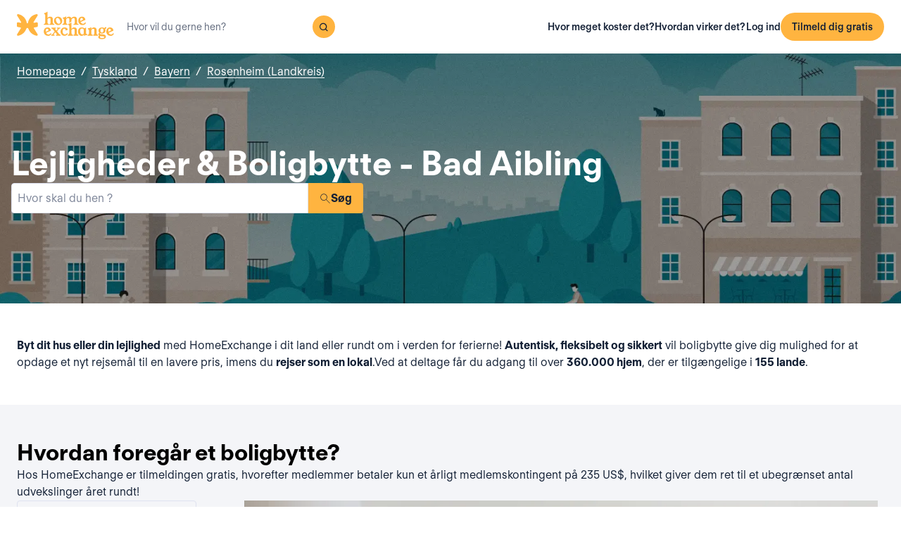

--- FILE ---
content_type: text/html; charset=utf-8
request_url: https://www.homeexchange.com/da/boligbytte-allemagne/baviere/rosenheim-landkreis/bad-aibling
body_size: 12105
content:
<!DOCTYPE html><html lang="da" data-theme="regular"><head><meta charSet="utf-8"/><meta name="viewport" content="width=device-width, initial-scale=1"/><link rel="preload" as="image" href="https://image.homeexchange.fr/images/website/migration/footer/collection-footer.webp"/><link rel="preload" as="image" href="https://image.homeexchange.fr/images/website/migration/landing-page/he-logo-collection-white.svg"/><link rel="preload" as="image" href="https://image.homeexchange.fr/images/website/migration/footer/background-footer.webp"/><link rel="preload" as="image" href="https://image.homeexchange.fr/images/website/migration/destinations-pages/hero-background/default-destination-bg.webp"/><link rel="stylesheet" href="/_next/static/css/6d647b418a47e74e.css" data-precedence="next"/><link rel="stylesheet" href="/_next/static/css/9620452137736cd3.css" data-precedence="next"/><link rel="stylesheet" href="/_next/static/css/dc73819b079157dc.css" data-precedence="next"/><link rel="preload" as="script" fetchPriority="low" href="/_next/static/chunks/webpack-dbb2e7fe4e6a6483.js"/><script src="/_next/static/chunks/0937d497-44abb0f9355ace92.js" async=""></script><script src="/_next/static/chunks/470-0918ee5b8d87d2e7.js" async=""></script><script src="/_next/static/chunks/main-app-9456cb015476518f.js" async=""></script><script src="/_next/static/chunks/482-598eec787a3e3b8a.js" async=""></script><script src="/_next/static/chunks/232-61d415ee046ac191.js" async=""></script><script src="/_next/static/chunks/app/global-error-4380bf3967105b1e.js" async=""></script><script src="/_next/static/chunks/920-87c8d3fd9506f240.js" async=""></script><script src="/_next/static/chunks/156-e40ae7872e291c9a.js" async=""></script><script src="/_next/static/chunks/531-dc0dfaedbea4d1f3.js" async=""></script><script src="/_next/static/chunks/app/layout-4ce9de75960125f8.js" async=""></script><script src="/_next/static/chunks/app/(layoutClassic)/%5Blang%5D/destination/page-bad3840be4aa8bd6.js" async=""></script><title>Boligbytte: Bad Aibling, Tyskland - HomeExchange</title><meta name="description" content="Bad Aibling, Tyskland : Byt bolig, og bo gratis, så du kan rejse billigere. Hos HomeExchange kan du finde skønne boliger, uanset hvor du gerne vil rejse hen."/><link rel="canonical" href="https://front-web-production.front.homeexchange.com/da/boligbytte-allemagne/baviere/rosenheim-landkreis/bad-aibling"/><link rel="alternate" hrefLang="fr-FR" href="https://front-web-production.front.homeexchange.fr/echange-maison-allemagne/baviere/rosenheim-landkreis/bad-aibling"/><link rel="alternate" hrefLang="x-default" href="https://front-web-production.front.homeexchange.com/home-exchange-allemagne/baviere/rosenheim-landkreis/bad-aibling"/><link rel="alternate" hrefLang="es-ES" href="https://front-web-production.front.homeexchange.com/es/intercambio-casas-allemagne/baviere/rosenheim-landkreis/bad-aibling"/><link rel="alternate" hrefLang="it-IT" href="https://front-web-production.front.homeexchange.it/scambio-casa-allemagne/baviere/rosenheim-landkreis/bad-aibling"/><link rel="alternate" hrefLang="pt-PT" href="https://front-web-production.front.homeexchange.com/pt/troca-casa-allemagne/baviere/rosenheim-landkreis/bad-aibling"/><link rel="alternate" hrefLang="pt-BR" href="https://front-web-production.front.homeexchange.com/pt/troca-casa-allemagne/baviere/rosenheim-landkreis/bad-aibling"/><link rel="alternate" hrefLang="nl-NL" href="https://front-web-production.front.homeexchange.com/nl/huizen-ruil-allemagne/baviere/rosenheim-landkreis/bad-aibling"/><link rel="alternate" hrefLang="en-US" href="https://front-web-production.front.homeexchange.com/home-exchange-allemagne/baviere/rosenheim-landkreis/bad-aibling"/><link rel="alternate" hrefLang="de-DE" href="https://front-web-production.front.homeexchange.com/de/haus-tausch-allemagne/baviere/rosenheim-landkreis/bad-aibling"/><link rel="alternate" hrefLang="da-DK" href="https://front-web-production.front.homeexchange.com/da/boligbytte-allemagne/baviere/rosenheim-landkreis/bad-aibling"/><link rel="alternate" hrefLang="sv-SE" href="https://front-web-production.front.homeexchange.com/sv/hembyte-allemagne/baviere/rosenheim-landkreis/bad-aibling"/><link rel="alternate" hrefLang="hr-HR" href="https://front-web-production.front.homeexchange.com/hr/zamjena-domova-allemagne/baviere/rosenheim-landkreis/bad-aibling"/><link rel="alternate" hrefLang="nb-NO" href="https://front-web-production.front.homeexchange.com/nb/bolig-bytte-allemagne/baviere/rosenheim-landkreis/bad-aibling"/><meta property="og:title" content="Boligbytte: Bad Aibling, Tyskland - HomeExchange"/><meta property="og:description" content="Bad Aibling, Tyskland : Byt bolig, og bo gratis, så du kan rejse billigere. Hos HomeExchange kan du finde skønne boliger, uanset hvor du gerne vil rejse hen."/><meta property="og:site_name" content="HomeExchange"/><meta property="og:image" content="https://d2kzpkef14nfxb.cloudfront.net/images/website/meta-facebook/he_sharing.jpg"/><meta property="og:image:height" content="1200"/><meta property="og:image:width" content="630"/><meta property="og:type" content="website"/><meta name="twitter:card" content="summary_large_image"/><meta name="twitter:title" content="Boligbytte: Bad Aibling, Tyskland - HomeExchange"/><meta name="twitter:description" content="Bad Aibling, Tyskland : Byt bolig, og bo gratis, så du kan rejse billigere. Hos HomeExchange kan du finde skønne boliger, uanset hvor du gerne vil rejse hen."/><meta name="twitter:image" content="https://d2kzpkef14nfxb.cloudfront.net/images/website/meta-facebook/he_sharing.jpg"/><meta name="twitter:image:height" content="1200"/><meta name="twitter:image:width" content="630"/><link rel="icon" href="/favicon.ico" type="image/x-icon" sizes="256x256"/><script src="/_next/static/chunks/polyfills-42372ed130431b0a.js" noModule=""></script></head><body><div hidden=""><!--$--><!--/$--></div><nav class="_navigation-bar_1jrmx_59 _is-light_1jrmx_67"><div class="_navigation-bar-left_1jrmx_106"><a href="/da/"><picture><source media="(min-width: 641px)"/><img height="40" src="https://image.homeexchange.fr/images/website/migration/navigation/logo-integral.svg" alt="HomeExchange regular logo " class="_no-border_t81ta_80 _is-auto_t81ta_74"/></picture></a><form class="_search-bar_4y1x0_59 _search-bar_1jrmx_73"><div class="_search-wrapper_4y1x0_63"><input aria-activedescendant="" aria-autocomplete="list" aria-controls="downshift-_R_4mbrb_-menu" aria-expanded="false" aria-labelledby="downshift-_R_4mbrb_-label" autoComplete="off" id="downshift-_R_4mbrb_-input" role="combobox" type="text" placeholder="Hvor vil du gerne hen?" class="_search-input_4y1x0_67" name="navbar-search" value=""/><button class="_button_1buw8_59 _is-icon-only_1buw8_88 _is-small_1buw8_91 _is-primary_1buw8_111 _search-button_4y1x0_87"><i class="icon ds-icon-magnifying-glass-rebranding is-medium"></i></button><ul class="_suggestions-list_4y1x0_94" id="downshift-_R_4mbrb_-menu" role="listbox" aria-labelledby="downshift-_R_4mbrb_-label" style="display:none"></ul></div></form></div><div class="_logged-out-menu_81oc8_59"><button class="_button_1buw8_59 _is-primary_1buw8_111 _logged-out-menu-button-mobile_81oc8_205" aria-label="Tilmeld dig gratis">Tilmeld dig gratis</button><button class="_button_1buw8_59 _is-icon-only_1buw8_88 _is-small_1buw8_91 _is-secondary_1buw8_115 _is-light_1buw8_123 _logged-out-menu-button-mobile_81oc8_205"><i class="icon ds-icon-menu-rebranding is-medium"></i></button><div class="_logged-out-menu-content_81oc8_65 _is-light_81oc8_164"><a href="https://www.homeexchange.com/da/p/subscription-homeexchange-da" class="_logged-out-menu-button-link_81oc8_79">Hvor meget koster det?</a><a href="https://www.homeexchange.com/da/p/hvordan-virker-det" class="_logged-out-menu-button-link_81oc8_79">Hvordan virker det?</a><hr/><button class="_logged-out-menu-button-link_81oc8_79">Log ind</button><button class="_button_1buw8_59 _is-primary_1buw8_111 _logged-out-menu-button-signup_81oc8_195" aria-label="Tilmeld dig gratis">Tilmeld dig gratis</button></div></div></nav><script type="application/ld+json">{"@context":"https://schema.org","@type":"BreadcrumbList","itemListElement":[{"@type":"ListItem","position":1,"name":"Homepage","item":"https://front-web-production.front.homeexchange.com/da/"},{"@type":"ListItem","position":2,"name":"Tyskland","item":"https://front-web-production.front.homeexchange.com/da/boligbytte-tyskland"},{"@type":"ListItem","position":3,"name":"Bayern","item":"https://front-web-production.front.homeexchange.com/da/boligbytte-tyskland/bayern-1"},{"@type":"ListItem","position":4,"name":"Rosenheim (Landkreis)","item":"https://front-web-production.front.homeexchange.com/da/boligbytte-allemagne/baviere/rosenheim-landkreis"},{"@type":"ListItem","position":5,"name":"Bad Aibling"}]}</script><section class="_hero_1rive_59 _is-medium_1rive_91 _cover_1rive_85"><div class="_hero-top-left_1rive_133"><nav class="_breadcrumbs_1h8xv_59 _color-inverted_1h8xv_71" aria-label="breadcrumbs"><ol><li><a href="/da/" class="_link_1wpqf_59 _is-inverted_1wpqf_83 _is-underlined_1wpqf_95 _breadcrumbs-link_1h8xv_66">Homepage</a><span>/</span></li><li><a href="/da/boligbytte-tyskland" class="_link_1wpqf_59 _is-inverted_1wpqf_83 _is-underlined_1wpqf_95 _breadcrumbs-link_1h8xv_66">Tyskland</a><span>/</span></li><li><a href="/da/boligbytte-tyskland/bayern-1" class="_link_1wpqf_59 _is-inverted_1wpqf_83 _is-underlined_1wpqf_95 _breadcrumbs-link_1h8xv_66">Bayern</a><span>/</span></li><li><a href="/da/boligbytte-allemagne/baviere/rosenheim-landkreis" class="_link_1wpqf_59 _is-inverted_1wpqf_83 _is-underlined_1wpqf_95 _breadcrumbs-link_1h8xv_66">Rosenheim (Landkreis)</a></li></ol></nav></div><div class="_hero-body_1rive_71 _cover_1rive_85"><div class="_container_s5hqu_59"><div class="_title-container_kq6yl_59 _color-inverted_kq6yl_62"><h1 class="_title_kq6yl_59 _is-1_kq6yl_91">Lejligheder &amp; Boligbytte -  Bad Aibling</h1></div><div class="_autocomplete_1st1t_59"><form class="_autocomplete-container_1st1t_68"><div class="_input-button-container_1st1t_73"><label id="hero-search-bar-label" for="hero-search-bar-input" hidden="">Hvor skal du hen ?</label><input class="_autocomplete-input_1st1t_79" type="text" placeholder="Hvor skal du hen ?" aria-activedescendant="" aria-autocomplete="list" aria-controls="hero-search-bar-menu" aria-expanded="false" aria-labelledby="hero-search-bar-label" autoComplete="off" id="hero-search-bar-input" role="combobox" value=""/><button aria-label="Søg" class="_autocomplete-button_1st1t_93"><i class="icon ds-icon-search is-medium"></i>Søg</button></div></form><ul class="_suggestions-container_1st1t_117" id="hero-search-bar-menu" role="listbox" aria-labelledby="hero-search-bar-label" data-test="false" aria-busy="true"></ul></div></div></div><img src="https://image.homeexchange.fr/images/website/migration/destinations-pages/hero-background/default-destination-bg.webp" alt="Bad Aibling" class="_image_1rive_111 _cover_1rive_85"/></section><section class="_section_147ce_59"><div class="_content_147ce_62 _has-medium-padding_147ce_71"><div class="_container_s5hqu_59"><div class="_text_12s8z_59 _color-primary_12s8z_80"><b>Byt dit hus eller din lejlighed</b> med HomeExchange i dit land eller rundt om i verden for ferierne! <b>Autentisk, fleksibelt og sikkert</b> vil boligbytte give dig mulighed for at opdage et nyt rejsemål til en lavere pris, imens du <b>rejser som en lokal</b>.Ved at deltage får du adgang til over <b>360.000 hjem</b>, der er tilgængelige i <b>155 lande</b>. </div></div></div></section><section class="_section_147ce_59"><div class="_content_147ce_62 _has-medium-padding_147ce_71"><div class="_container_s5hqu_59"><div class="_title-container_kq6yl_59"><h2 class="_title_kq6yl_59 _is-2_kq6yl_104">Hvordan foregår et boligbytte?</h2></div><div class="_text_12s8z_59 _color-primary_12s8z_80">Hos HomeExchange er tilmeldingen gratis, hvorefter medlemmer betaler kun et årligt  medlemskontingent på 235 US$, hvilket giver dem ret til et ubegrænset antal udvekslinger året rundt!</div><div class="_columns_17a5v_59"><div class="_column_17a5v_59 _is-3_17a5v_218"><button class="_info-card_fprxc_59" type="button" aria-haspopup="dialog" aria-expanded="false" aria-controls="radix-_R_2u8lubsnqbrb_" data-state="closed"><i class="icon ds-icon-gp is-5xl is-secondary"></i><div class="_info-card-text_fprxc_71">GuestPoints</div></button><button class="_info-card_fprxc_59" type="button" aria-haspopup="dialog" aria-expanded="false" aria-controls="radix-_R_4u8lubsnqbrb_" data-state="closed"><i class="icon ds-icon-types_of_exchanges is-5xl is-secondary"></i><div class="_info-card-text_fprxc_71">To typer af udveksling</div></button><button class="_info-card_fprxc_59" type="button" aria-haspopup="dialog" aria-expanded="false" aria-controls="radix-_R_6u8lubsnqbrb_" data-state="closed"><i class="icon ds-icon-membership is-5xl is-secondary"></i><div class="_info-card-text_fprxc_71">Medlemskab af HomeExchange</div></button><button class="_info-card_fprxc_59" type="button" aria-haspopup="dialog" aria-expanded="false" aria-controls="radix-_R_8u8lubsnqbrb_" data-state="closed"><i class="icon ds-icon-guarantees is-5xl is-secondary"></i><div class="_info-card-text_fprxc_71">HomeExchange-garantierne</div></button></div><div class="_column_17a5v_59"><video class="_video_1py8f_59 " poster="https://image.homeexchange.fr/images/website/migration/placeholders/poster_video_default.webp" controls=""><source src="https://d2kzpkef14nfxb.cloudfront.net/images/website/home_page/MASTER_CONVICTION_da.mp4" type="video/mp4"/><track kind="captions"/></video></div></div></div></div></section><section class="_section_147ce_59"><div class="_content_147ce_62 _has-medium-padding_147ce_71"><div class="_container_s5hqu_59"><div class="_title-container_kq6yl_59"><h2 class="_title_kq6yl_59 _is-2_kq6yl_104">Udveksling af ferieboliger - bad-aibling</h2></div><div class="_text_12s8z_59 _color-primary_12s8z_80">HomeExchange har gjort det muligt for sine medlemmer at rejse hvorhen de vil i verden! Du skal ikke bekymre dig om udgifter til overnatning, da vi garanterer, at du vil finde et hjem eller en lejlighed til din næste ferie.</div><div class="_text_12s8z_59 _color-primary_12s8z_80">Takket være vores omfattende netværk kan du dele dit hjem eller din lejlighed i ferien med folk fra hele verden! HomeExchange er ikke kun gratis, fleksibelt og sikkert, men du vil også opdage et nyt land, mens du lever som en lokal.</div><div class="_text_12s8z_59 _color-primary_12s8z_80">Hvad venter du på?  Tilmeld dig ved at registrere dig gratis på vores hjemmeside. Når din registrering er gennemført, får du adgang til hele vores katalog af huse og lejligheder, der ligger på de smukkeste steder i verden!</div><a href="/da/#signup" class="_button_y1at0_59 _is-primary_y1at0_81 _is-medium_y1at0_278">Tilmeld dig gratis</a></div></div></section><script type="application/ld+json">{"@context":"https://schema.org","@type":"FAQPage","mainEntity":[{"@type":"Question","name":"Hvordan fungerer boligbytte?","acceptedAnswer":{"@type":"Answer","text":"Med HomeExchange kan du enten bytte dit hjem gensidigt med et andet medlems hjem eller bruge dine GuestPoints til at lave en envejs udveksling. GuestPoints er point, somdu optjener ved at være vært for andre medlemmer i dit hjem i ikke-gensidige udvekslinger. Alle udvekslinger er dækket for skader, tyveri og annullering."}},{"@type":"Question","name":"Hvad er fordelene ved boligbytte?","acceptedAnswer":{"@type":"Answer","text":"Det er en ansvarlig og økonomisk måde at rejse på - med ro i sindet i et samfund med gensidig tillid. HomeExchange er verdens førende boligbytteside med over 270.000 boliger i 145 lande."}},{"@type":"Question","name":"Hvor meget koster det at bytte bolig via HomeExchange?","acceptedAnswer":{"@type":"Answer","text":"Takket være vores årlige HomeExchange medlemskab, for 235 kr pr. år, kan du organisere så mange udvekslinger, som du vil i løbet af 12 måneder, uden yderligere omkostninger."}},{"@type":"Question","name":"Hvordan fungerer HomeExchange garantierne?","acceptedAnswer":{"@type":"Answer","text":"HomeExchange garantier omfatter flytning i tilfælde af afbestilling fra værtens side, samt forsikring i tilfælde af skader eller tyveri."}},{"@type":"Question","name":"Kan jeg bytte min bolig, hvis jeg bor i en lejebolig?","acceptedAnswer":{"@type":"Answer","text":"Ja, du kan lave et boligbytte, medmindre det specifikt er angivet som ikke tilladt i din lejekontrakt. Det er ikke nødvendigt at underrette boligejeren, for det er ikke fremleje: Faktisk er der intet økonomisk bytte."}},{"@type":"Question","name":"Hvad hvis den sundhedskrisen ikke tillader mig at rejse?","acceptedAnswer":{"@type":"Answer","text":"I tilfælde af aflysning på grund af Covid 19 refunderes de GuestPoints, der kunne være blevet brugt under udvekslingen. HomeExchange tilbyder også 2. års medlemskab gratis til medlemmer, der ikke var i stand til at bytte på grund af epidemien."}},{"@type":"Question","name":"Skal jeg bytte min bolig med en tilsvarende bolig?","acceptedAnswer":{"@type":"Answer","text":"Nej, du kan bytte med enhver boligtype, uanset hvilken type bolig du har: et lille studie i byen for en villa ved havet, et bondehus på landet for et hus i en boligbe-byggelse. Alt er muligt, fordi alle vil finde noget, der passer til deres ønsker!"}}]}</script><section class="_section_147ce_59"><div class="_content_147ce_62 _has-medium-padding_147ce_71"><div class="_container_s5hqu_59"><div class="_title-container_kq6yl_59"><h2 class="_title_kq6yl_59 _is-2_kq6yl_104">Ofte stillede spørgsmål</h2></div><div class="" data-orientation="vertical"><div data-state="closed" data-orientation="vertical" class="_accordion-item_1xzvb_59"><h3 data-orientation="vertical" data-state="closed" class="_accordion-header_1xzvb_68"><button type="button" aria-controls="radix-_R_jailubsnqbrb_" aria-expanded="false" data-state="closed" data-orientation="vertical" id="radix-_R_3ailubsnqbrb_" class="_accordion-trigger_1xzvb_73" data-radix-collection-item="">Hvordan fungerer boligbytte?<i class="icon ds-icon-up-arrow is-medium"></i></button></h3><div data-state="closed" id="radix-_R_jailubsnqbrb_" hidden="" role="region" aria-labelledby="radix-_R_3ailubsnqbrb_" data-orientation="vertical" class="_accordion-content_1xzvb_93" style="--radix-accordion-content-height:var(--radix-collapsible-content-height);--radix-accordion-content-width:var(--radix-collapsible-content-width)"></div></div><div data-state="closed" data-orientation="vertical" class="_accordion-item_1xzvb_59"><h3 data-orientation="vertical" data-state="closed" class="_accordion-header_1xzvb_68"><button type="button" aria-controls="radix-_R_lailubsnqbrb_" aria-expanded="false" data-state="closed" data-orientation="vertical" id="radix-_R_5ailubsnqbrb_" class="_accordion-trigger_1xzvb_73" data-radix-collection-item="">Hvad er fordelene ved boligbytte?<i class="icon ds-icon-up-arrow is-medium"></i></button></h3><div data-state="closed" id="radix-_R_lailubsnqbrb_" hidden="" role="region" aria-labelledby="radix-_R_5ailubsnqbrb_" data-orientation="vertical" class="_accordion-content_1xzvb_93" style="--radix-accordion-content-height:var(--radix-collapsible-content-height);--radix-accordion-content-width:var(--radix-collapsible-content-width)"></div></div><div data-state="closed" data-orientation="vertical" class="_accordion-item_1xzvb_59"><h3 data-orientation="vertical" data-state="closed" class="_accordion-header_1xzvb_68"><button type="button" aria-controls="radix-_R_nailubsnqbrb_" aria-expanded="false" data-state="closed" data-orientation="vertical" id="radix-_R_7ailubsnqbrb_" class="_accordion-trigger_1xzvb_73" data-radix-collection-item="">Hvor meget koster det at bytte bolig via HomeExchange?<i class="icon ds-icon-up-arrow is-medium"></i></button></h3><div data-state="closed" id="radix-_R_nailubsnqbrb_" hidden="" role="region" aria-labelledby="radix-_R_7ailubsnqbrb_" data-orientation="vertical" class="_accordion-content_1xzvb_93" style="--radix-accordion-content-height:var(--radix-collapsible-content-height);--radix-accordion-content-width:var(--radix-collapsible-content-width)"></div></div><div data-state="closed" data-orientation="vertical" class="_accordion-item_1xzvb_59"><h3 data-orientation="vertical" data-state="closed" class="_accordion-header_1xzvb_68"><button type="button" aria-controls="radix-_R_pailubsnqbrb_" aria-expanded="false" data-state="closed" data-orientation="vertical" id="radix-_R_9ailubsnqbrb_" class="_accordion-trigger_1xzvb_73" data-radix-collection-item="">Hvordan fungerer HomeExchange garantierne?<i class="icon ds-icon-up-arrow is-medium"></i></button></h3><div data-state="closed" id="radix-_R_pailubsnqbrb_" hidden="" role="region" aria-labelledby="radix-_R_9ailubsnqbrb_" data-orientation="vertical" class="_accordion-content_1xzvb_93" style="--radix-accordion-content-height:var(--radix-collapsible-content-height);--radix-accordion-content-width:var(--radix-collapsible-content-width)"></div></div><div data-state="closed" data-orientation="vertical" class="_accordion-item_1xzvb_59"><h3 data-orientation="vertical" data-state="closed" class="_accordion-header_1xzvb_68"><button type="button" aria-controls="radix-_R_railubsnqbrb_" aria-expanded="false" data-state="closed" data-orientation="vertical" id="radix-_R_bailubsnqbrb_" class="_accordion-trigger_1xzvb_73" data-radix-collection-item="">Kan jeg bytte min bolig, hvis jeg bor i en lejebolig?<i class="icon ds-icon-up-arrow is-medium"></i></button></h3><div data-state="closed" id="radix-_R_railubsnqbrb_" hidden="" role="region" aria-labelledby="radix-_R_bailubsnqbrb_" data-orientation="vertical" class="_accordion-content_1xzvb_93" style="--radix-accordion-content-height:var(--radix-collapsible-content-height);--radix-accordion-content-width:var(--radix-collapsible-content-width)"></div></div><div data-state="closed" data-orientation="vertical" class="_accordion-item_1xzvb_59"><h3 data-orientation="vertical" data-state="closed" class="_accordion-header_1xzvb_68"><button type="button" aria-controls="radix-_R_tailubsnqbrb_" aria-expanded="false" data-state="closed" data-orientation="vertical" id="radix-_R_dailubsnqbrb_" class="_accordion-trigger_1xzvb_73" data-radix-collection-item="">Hvad hvis den sundhedskrisen ikke tillader mig at rejse?<i class="icon ds-icon-up-arrow is-medium"></i></button></h3><div data-state="closed" id="radix-_R_tailubsnqbrb_" hidden="" role="region" aria-labelledby="radix-_R_dailubsnqbrb_" data-orientation="vertical" class="_accordion-content_1xzvb_93" style="--radix-accordion-content-height:var(--radix-collapsible-content-height);--radix-accordion-content-width:var(--radix-collapsible-content-width)"></div></div><div data-state="closed" data-orientation="vertical" class="_accordion-item_1xzvb_59"><h3 data-orientation="vertical" data-state="closed" class="_accordion-header_1xzvb_68"><button type="button" aria-controls="radix-_R_vailubsnqbrb_" aria-expanded="false" data-state="closed" data-orientation="vertical" id="radix-_R_failubsnqbrb_" class="_accordion-trigger_1xzvb_73" data-radix-collection-item="">Skal jeg bytte min bolig med en tilsvarende bolig?<i class="icon ds-icon-up-arrow is-medium"></i></button></h3><div data-state="closed" id="radix-_R_vailubsnqbrb_" hidden="" role="region" aria-labelledby="radix-_R_failubsnqbrb_" data-orientation="vertical" class="_accordion-content_1xzvb_93" style="--radix-accordion-content-height:var(--radix-collapsible-content-height);--radix-accordion-content-width:var(--radix-collapsible-content-width)"></div></div></div></div></div></section><!--$--><!--/$--><footer><div class="_footer_1pajj_59 _is-light_1pajj_68"><div class="_banner_1pajj_74"><div class="_banner-inner_1pajj_83"><a href="/da/collection"><div class="_flex_pd8jv_59 _flex-row_pd8jv_64 _justify-space-between_pd8jv_79 _align-start_pd8jv_85 _wrap_pd8jv_97 _is-full-width_pd8jv_109 _footer-cta-banner_1pajj_102"><div class="_container-img_1pajj_119"><img src="https://image.homeexchange.fr/images/website/migration/footer/collection-footer.webp" alt="collection" height="250"/></div><div class="_banner-wrapper_1pajj_138"><img class="_banner-img_1pajj_186" src="https://image.homeexchange.fr/images/website/migration/landing-page/he-logo-collection-white.svg" alt="collection" width="122"/><div class="_container-text_1pajj_151"><div class="_banner-text_1pajj_157">HomeExchange Collection, et eksklusivt fællesskab af luksusboligejere fra hele verden.</div><div class="_banner-cta_1pajj_164">Se Collection</div></div></div></div></a></div></div><div class="_columns-content-wrapper_1pajj_190"><div class="_columns_17a5v_59"><div class="_column_17a5v_59 _columns-content_1pajj_190"><div class="_contents_1pajj_209"><div class="_flex_pd8jv_59 _flex-column_pd8jv_67 _justify-start_pd8jv_70 _align-start_pd8jv_85 _wrap_pd8jv_97 _gap-10_pd8jv_176"><div class="_flex_pd8jv_59 _flex-row_pd8jv_64 _justify-start_pd8jv_70 _align-start_pd8jv_85 _wrap_pd8jv_97 _gap-6_pd8jv_164"><picture><source media="(min-width: 641px)"/><img src="https://image.homeexchange.fr/images/website/migration/navigation/logo-integral.svg" alt="logo-he-regular" class="_no-border_t81ta_80 _is-auto_t81ta_74 _logo-he_vlsrj_75"/></picture><div class="_text_12s8z_59 _color-secondary_12s8z_83 _size-sm_12s8z_116">Copyright © 2026 HomeExchange<!-- --> | <!-- -->Alle rettigheder forbeholdes</div><div class="_flex_pd8jv_59 _flex-row_pd8jv_64 _justify-start_pd8jv_70 _align-start_pd8jv_85 _wrap_pd8jv_97 _gap-2_pd8jv_152 _container-logo_vlsrj_59"><a href="https://www.facebook.com/homeexchangecom/" target="_blank" class="_link_1wpqf_59 _is-primary_1wpqf_71" aria-label="facebook"><i class="icon ds-icon-facebook-rebranding is-large is-dark"></i></a><a href="https://instagram.com/homeexchangecom" target="_blank" class="_link_1wpqf_59 _is-primary_1wpqf_71" aria-label="instagram"><i class="icon ds-icon-instagram-rebranding is-large is-dark"></i></a><a href="https://www.tiktok.com/@homeexchangecom" target="_blank" class="_link_1wpqf_59 _is-primary_1wpqf_71" aria-label="tiktok"><i class="icon ds-icon-tiktok-rebranding is-large is-dark"></i></a><a href="https://www.linkedin.com/company/homeexchange-com" target="_blank" class="_link_1wpqf_59 _is-primary_1wpqf_71" aria-label="linkedin"><i class="icon ds-icon-linkedin-rebranding is-large is-dark"></i></a><a href="https://twitter.com/HomeExchangecom" target="_blank" class="_link_1wpqf_59 _is-primary_1wpqf_71" aria-label="X"><i class="icon ds-icon-x-rebranding is-large is-dark"></i></a><a href="https://youtube.com/HomeExchangecom" target="_blank" class="_link_1wpqf_59 _is-primary_1wpqf_71" aria-label="youtube"><i class="icon ds-icon-youtube-rebranding is-large is-dark"></i></a></div></div><div class="_flex_pd8jv_59 _flex-row_pd8jv_64 _justify-start_pd8jv_70 _align-start_pd8jv_85 _nowrap_pd8jv_100 _gap-2_pd8jv_152"><picture><source media="(min-width: 641px)"/><img src="https://image.homeexchange.fr/images/website/migration/footer/b_corp_english_logo.webp" alt="b-corp" class="_no-border_t81ta_80 _is-auto_t81ta_74" style="max-height:80px"/></picture></div></div></div></div><div class="_column_17a5v_59 _columns-content_1pajj_190"><div class="_text_12s8z_59 _color-primary_12s8z_80 _title_1pajj_205">HomeExchange</div><div class="_contents_1pajj_209"><a href="https://www.homeexchange.com/da/p/about-us-da" class="_link_1wpqf_59 _is-primary_1wpqf_71 _content_1pajj_209">Om</a><a href="https://www.homeexchange.com/p/ourteam" class="_link_1wpqf_59 _is-primary_1wpqf_71 _content_1pajj_209">Vores team</a><a href="https://www.homeexchange.com/da/p/join-us-da" class="_link_1wpqf_59 _is-primary_1wpqf_71 _content_1pajj_209">Jobs</a><a href="https://www.homeexchange.com/blog/" class="_link_1wpqf_59 _is-primary_1wpqf_71 _content_1pajj_209">Blog</a><a href="https://www.homeexchange.com/da/p/mobil-app" class="_link_1wpqf_59 _is-primary_1wpqf_71 _content_1pajj_209">Mobilapps</a><a href="https://www.homeexchange.com/da/p/community-da" class="_link_1wpqf_59 _is-primary_1wpqf_71 _content_1pajj_209">Fællesskabet</a><a href="https://www.homeexchange.com/da/p/press-da" class="_link_1wpqf_59 _is-primary_1wpqf_71 _content_1pajj_209">Presse</a></div></div><div class="_column_17a5v_59 _columns-content_1pajj_190"><div class="_text_12s8z_59 _color-primary_12s8z_80 _title_1pajj_205">Læs mere</div><div class="_contents_1pajj_209"><a href="https://www.homeexchange.com/da/p/hvor-velkomsten-virkelig-begynder" class="_link_1wpqf_59 _is-primary_1wpqf_71 _content_1pajj_209">Vores principper</a><a href="https://www.homeexchange.com/da/p/hvordan-virker-det" class="_link_1wpqf_59 _is-primary_1wpqf_71 _content_1pajj_209">Hvordan virker det?</a><a href="https://www.homeexchange.com/da/p/guestpoints-da" class="_link_1wpqf_59 _is-primary_1wpqf_71 _content_1pajj_209">GuestPoints</a><a href="https://www.homeexchange.com/da/p/subscription-homeexchange-da" class="_link_1wpqf_59 _is-primary_1wpqf_71 _content_1pajj_209">Hvor meget koster det?</a><a href="https://www.homeexchange.com/da/p/service-homeexchange-da" class="_link_1wpqf_59 _is-primary_1wpqf_71 _content_1pajj_209">Garantier</a><a href="https://www.homeexchange.com/p/fortalt-af-medlemmerne" class="_link_1wpqf_59 _is-primary_1wpqf_71 _content_1pajj_209">Vores råd</a><a href="/da/sponsorship" class="_link_1wpqf_59 _is-primary_1wpqf_71 _content_1pajj_209">Inviter venner</a></div></div><div class="_column_17a5v_59 _columns-content_1pajj_190"><div class="_text_12s8z_59 _color-primary_12s8z_80 _title_1pajj_205">Support</div><div class="_contents_1pajj_209"><a href="https://homeexchangehelp.zendesk.com/hc/en-us" class="_link_1wpqf_59 _is-primary_1wpqf_71 _content_1pajj_209">FAQ</a><a href="https://www.homeexchange.com/da/kontakt-os-homeexchange" class="_link_1wpqf_59 _is-primary_1wpqf_71 _content_1pajj_209">Kontakt os</a><a href="https://www.homeexchange.com/da/p/happiness-team-da" class="_link_1wpqf_59 _is-primary_1wpqf_71 _content_1pajj_209">Altid her for dig</a></div></div><div class="_column_17a5v_59 _columns-content_1pajj_190"><div class="_text_12s8z_59 _color-primary_12s8z_80 _title_1pajj_205">Kategorier</div><div class="_contents_1pajj_209"><a href="/p/familieferie-da" class="_link_1wpqf_59 _is-primary_1wpqf_71 _content_1pajj_209">Familieferie</a><a href="/p/oplev-europa" class="_link_1wpqf_59 _is-primary_1wpqf_71 _content_1pajj_209">Oplev Europa</a><a href="/p/about-us-da" class="_link_1wpqf_59 _is-primary_1wpqf_71 _content_1pajj_209">Om os</a><a href="/p/join-us-da" class="_link_1wpqf_59 _is-primary_1wpqf_71 _content_1pajj_209">Recrutement</a><a href="/p/facebook-grupper-homeexchange" class="_link_1wpqf_59 _is-primary_1wpqf_71 _content_1pajj_209">Facebook grupper</a><a href="/p/guide-tilgngelig-boliger" class="_link_1wpqf_59 _is-primary_1wpqf_71 _content_1pajj_209">Tilgængelig boliger for bevægelseshæmmede</a><a href="/p/promo-homeexchange-da" class="_link_1wpqf_59 _is-primary_1wpqf_71 _content_1pajj_209">Vores tilbud</a><a href="/p/top-rejsedestinationer-2019" class="_link_1wpqf_59 _is-primary_1wpqf_71 _content_1pajj_209">Top rejsedestinationer 2019</a><a href="/p/referral-promo-sponsored" class="_link_1wpqf_59 _is-primary_1wpqf_71 _content_1pajj_209">Eksklusivt tilbud</a><a href="/p/referral-promo-sponsor" class="_link_1wpqf_59 _is-primary_1wpqf_71 _content_1pajj_209">Eksklusivt tilbud</a><a href="/p/promo-homeexchange-da" class="_link_1wpqf_59 _is-primary_1wpqf_71 _content_1pajj_209">Eksklusivt tilbud</a><a href="/p/partnerships" class="_link_1wpqf_59 _is-primary_1wpqf_71 _content_1pajj_209">Partnerships</a></div></div></div></div><div class="_footer-headband_1pajj_218"><div class="_container_s5hqu_59"><div class="_flex_pd8jv_59 _flex-row_pd8jv_64 _justify-center_pd8jv_76 _align-center_pd8jv_91 _wrap_pd8jv_97 _gap-2_pd8jv_152"><div class="_footer-headband-content_1pajj_229 _is-center_1pajj_241"><div class="_flex_pd8jv_59 _flex-row_pd8jv_64 _justify-start_pd8jv_70 _align-center_pd8jv_91 _wrap_pd8jv_97 _gap-3_pd8jv_155"><a href="/da/p/general-terms-of-use" class="_link_1wpqf_59 _is-primary_1wpqf_71 _headband-content_1pajj_236">Brugervilkår</a></div><div class="_flex_pd8jv_59 _flex-row_pd8jv_64 _justify-start_pd8jv_70 _align-center_pd8jv_91 _wrap_pd8jv_97 _gap-3_pd8jv_155"><a href="/da/p/member-code-of-conduct" class="_link_1wpqf_59 _is-primary_1wpqf_71 _headband-content_1pajj_236">Adfærdskodeks</a></div><div class="_flex_pd8jv_59 _flex-row_pd8jv_64 _justify-start_pd8jv_70 _align-center_pd8jv_91 _wrap_pd8jv_97 _gap-3_pd8jv_155"><a href="/da/p/privacy-policy" class="_link_1wpqf_59 _is-primary_1wpqf_71 _headband-content_1pajj_236">Privatpolitik</a></div><div class="_flex_pd8jv_59 _flex-row_pd8jv_64 _justify-start_pd8jv_70 _align-center_pd8jv_91 _wrap_pd8jv_97 _gap-3_pd8jv_155"><a href="/da/p/cookie-policy" class="_link_1wpqf_59 _is-primary_1wpqf_71 _headband-content_1pajj_236">Cookiepolitik</a></div><div class="_flex_pd8jv_59 _flex-row_pd8jv_64 _justify-start_pd8jv_70 _align-center_pd8jv_91 _wrap_pd8jv_97 _gap-3_pd8jv_155"><a href="/p/juridiske-vilkaar" class="_link_1wpqf_59 _is-primary_1wpqf_71 _headband-content_1pajj_236">Juridisk meddelelse</a></div><div class="_flex_pd8jv_59 _flex-row_pd8jv_64 _justify-start_pd8jv_70 _align-center_pd8jv_91 _wrap_pd8jv_97 _gap-3_pd8jv_155"><a href="/da/sitemaps" class="_link_1wpqf_59 _is-primary_1wpqf_71 _headband-content_1pajj_236">Oversigt over hjemmesiden</a></div><div class="_flex_pd8jv_59 _flex-row_pd8jv_64 _justify-start_pd8jv_70 _align-start_pd8jv_85 _wrap_pd8jv_97 _gap-3_pd8jv_155"><button type="button" role="combobox" aria-controls="radix-_R_debrb_" aria-expanded="false" aria-autocomplete="none" dir="ltr" data-state="closed" class="_select-trigger_1s79x_59" aria-label="Food"><i class="icon ds-icon-world-rebranding is-medium"></i><span aria-label="Dansk" style="pointer-events:none">Dansk</span></button><select aria-hidden="true" tabindex="-1" style="position:absolute;border:0;width:1px;height:1px;padding:0;margin:-1px;overflow:hidden;clip:rect(0, 0, 0, 0);white-space:nowrap;word-wrap:normal"></select><button type="button" role="combobox" aria-controls="radix-_R_lebrb_" aria-expanded="false" aria-autocomplete="none" dir="ltr" data-state="closed" class="_select-trigger_1s79x_59" aria-label="Food"><i class="icon ds-icon-money-rebranding is-medium"></i><span aria-label="euro - €" style="pointer-events:none">euro - €</span></button><select aria-hidden="true" tabindex="-1" style="position:absolute;border:0;width:1px;height:1px;padding:0;margin:-1px;overflow:hidden;clip:rect(0, 0, 0, 0);white-space:nowrap;word-wrap:normal"></select></div></div></div></div></div><div class="_container-footer-bg_1pajj_255"><img src="https://image.homeexchange.fr/images/website/migration/footer/background-footer.webp" alt="container-footer-bg" style="width:100%;height:auto"/></div></div></footer><script src="/_next/static/chunks/webpack-dbb2e7fe4e6a6483.js" id="_R_" async=""></script><script>(self.__next_f=self.__next_f||[]).push([0])</script><script>self.__next_f.push([1,"1:\"$Sreact.fragment\"\n4:I[6082,[],\"\"]\n5:I[4304,[],\"\"]\n7:I[523,[],\"OutletBoundary\"]\n9:I[1962,[],\"AsyncMetadataOutlet\"]\nb:I[523,[],\"ViewportBoundary\"]\nd:I[523,[],\"MetadataBoundary\"]\ne:\"$Sreact.suspense\"\n10:I[331,[\"482\",\"static/chunks/482-598eec787a3e3b8a.js\",\"232\",\"static/chunks/232-61d415ee046ac191.js\",\"219\",\"static/chunks/app/global-error-4380bf3967105b1e.js\"],\"default\"]\n11:I[9750,[\"232\",\"static/chunks/232-61d415ee046ac191.js\",\"920\",\"static/chunks/920-87c8d3fd9506f240.js\",\"156\",\"static/chunks/156-e40ae7872e291c9a.js\",\"531\",\"static/chunks/531-dc0dfaedbea4d1f3.js\",\"177\",\"static/chunks/app/layout-4ce9de75960125f8.js\"],\"\"]\n:HL[\"/_next/static/css/6d647b418a47e74e.css\",\"style\"]\n:HL[\"/_next/static/css/9620452137736cd3.css\",\"style\"]\n:HL[\"/_next/static/css/dc73819b079157dc.css\",\"style\"]\n"])</script><script>self.__next_f.push([1,"0:{\"P\":null,\"b\":\"4qmBae-jbfkN2L6V2A_-M\",\"p\":\"\",\"c\":[\"\",\"da\",\"boligbytte-allemagne\",\"baviere\",\"rosenheim-landkreis\",\"bad-aibling\"],\"i\":false,\"f\":[[[\"\",{\"children\":[\"(layoutClassic)\",{\"children\":[[\"lang\",\"da\",\"d\"],{\"children\":[\"destination\",{\"children\":[\"__PAGE__\",{}]}]}]}]},\"$undefined\",\"$undefined\",true],[\"\",[\"$\",\"$1\",\"c\",{\"children\":[[[\"$\",\"link\",\"0\",{\"rel\":\"stylesheet\",\"href\":\"/_next/static/css/6d647b418a47e74e.css\",\"precedence\":\"next\",\"crossOrigin\":\"$undefined\",\"nonce\":\"$undefined\"}],[\"$\",\"link\",\"1\",{\"rel\":\"stylesheet\",\"href\":\"/_next/static/css/9620452137736cd3.css\",\"precedence\":\"next\",\"crossOrigin\":\"$undefined\",\"nonce\":\"$undefined\"}],[\"$\",\"link\",\"2\",{\"rel\":\"stylesheet\",\"href\":\"/_next/static/css/dc73819b079157dc.css\",\"precedence\":\"next\",\"crossOrigin\":\"$undefined\",\"nonce\":\"$undefined\"}]],\"$L2\"]}],{\"children\":[\"(layoutClassic)\",[\"$\",\"$1\",\"c\",{\"children\":[null,\"$L3\"]}],{\"children\":[[\"lang\",\"da\",\"d\"],[\"$\",\"$1\",\"c\",{\"children\":[null,[\"$\",\"$L4\",null,{\"parallelRouterKey\":\"children\",\"error\":\"$undefined\",\"errorStyles\":\"$undefined\",\"errorScripts\":\"$undefined\",\"template\":[\"$\",\"$L5\",null,{}],\"templateStyles\":\"$undefined\",\"templateScripts\":\"$undefined\",\"notFound\":\"$undefined\",\"forbidden\":\"$undefined\",\"unauthorized\":\"$undefined\"}]]}],{\"children\":[\"destination\",[\"$\",\"$1\",\"c\",{\"children\":[null,[\"$\",\"$L4\",null,{\"parallelRouterKey\":\"children\",\"error\":\"$undefined\",\"errorStyles\":\"$undefined\",\"errorScripts\":\"$undefined\",\"template\":[\"$\",\"$L5\",null,{}],\"templateStyles\":\"$undefined\",\"templateScripts\":\"$undefined\",\"notFound\":\"$undefined\",\"forbidden\":\"$undefined\",\"unauthorized\":\"$undefined\"}]]}],{\"children\":[\"__PAGE__\",[\"$\",\"$1\",\"c\",{\"children\":[\"$L6\",null,[\"$\",\"$L7\",null,{\"children\":[\"$L8\",[\"$\",\"$L9\",null,{\"promise\":\"$@a\"}]]}]]}],{},null,false]},null,false]},null,false]},null,false]},null,false],[\"$\",\"$1\",\"h\",{\"children\":[null,[[\"$\",\"$Lb\",null,{\"children\":\"$Lc\"}],null],[\"$\",\"$Ld\",null,{\"children\":[\"$\",\"div\",null,{\"hidden\":true,\"children\":[\"$\",\"$e\",null,{\"fallback\":null,\"children\":\"$Lf\"}]}]}]]}],false]],\"m\":\"$undefined\",\"G\":[\"$10\",[]],\"s\":false,\"S\":false}\n"])</script><script>self.__next_f.push([1,"2:[\"$\",\"html\",null,{\"lang\":\"da\",\"data-theme\":\"regular\",\"children\":[\"$\",\"body\",null,{\"children\":[[\"$\",\"$L4\",null,{\"parallelRouterKey\":\"children\",\"error\":\"$undefined\",\"errorStyles\":\"$undefined\",\"errorScripts\":\"$undefined\",\"template\":[\"$\",\"$L5\",null,{}],\"templateStyles\":\"$undefined\",\"templateScripts\":\"$undefined\",\"notFound\":[[[\"$\",\"title\",null,{\"children\":\"404: This page could not be found.\"}],[\"$\",\"div\",null,{\"style\":{\"fontFamily\":\"system-ui,\\\"Segoe UI\\\",Roboto,Helvetica,Arial,sans-serif,\\\"Apple Color Emoji\\\",\\\"Segoe UI Emoji\\\"\",\"height\":\"100vh\",\"textAlign\":\"center\",\"display\":\"flex\",\"flexDirection\":\"column\",\"alignItems\":\"center\",\"justifyContent\":\"center\"},\"children\":[\"$\",\"div\",null,{\"children\":[[\"$\",\"style\",null,{\"dangerouslySetInnerHTML\":{\"__html\":\"body{color:#000;background:#fff;margin:0}.next-error-h1{border-right:1px solid rgba(0,0,0,.3)}@media (prefers-color-scheme:dark){body{color:#fff;background:#000}.next-error-h1{border-right:1px solid rgba(255,255,255,.3)}}\"}}],[\"$\",\"h1\",null,{\"className\":\"next-error-h1\",\"style\":{\"display\":\"inline-block\",\"margin\":\"0 20px 0 0\",\"padding\":\"0 23px 0 0\",\"fontSize\":24,\"fontWeight\":500,\"verticalAlign\":\"top\",\"lineHeight\":\"49px\"},\"children\":404}],[\"$\",\"div\",null,{\"style\":{\"display\":\"inline-block\"},\"children\":[\"$\",\"h2\",null,{\"style\":{\"fontSize\":14,\"fontWeight\":400,\"lineHeight\":\"49px\",\"margin\":0},\"children\":\"This page could not be found.\"}]}]]}]}]],[]],\"forbidden\":\"$undefined\",\"unauthorized\":\"$undefined\"}],[\"$\",\"$L11\",null,{\"id\":\"gtm-tag\",\"dangerouslySetInnerHTML\":{\"__html\":\"(function(w,d,s,l,i){w[l]=w[l]||[];w[l].push({'gtm.start':\\nnew Date().getTime(),event:'gtm.js'});var f=d.getElementsByTagName(s)[0],\\nj=d.createElement(s),dl=l!='dataLayer'?'\u0026l='+l:'';j.async=true;j.src=\\n'https://www.googletagmanager.com/gtm.js?id='+i+dl;f.parentNode.insertBefore(j,f);\\n})(window,document,'script','dataLayer','GTM-KLCTBG4');\"}}]]}]}]\n"])</script><script>self.__next_f.push([1,"c:[[\"$\",\"meta\",\"0\",{\"charSet\":\"utf-8\"}],[\"$\",\"meta\",\"1\",{\"name\":\"viewport\",\"content\":\"width=device-width, initial-scale=1\"}]]\n8:null\n"])</script><script>self.__next_f.push([1,"12:I[740,[\"232\",\"static/chunks/232-61d415ee046ac191.js\",\"920\",\"static/chunks/920-87c8d3fd9506f240.js\",\"156\",\"static/chunks/156-e40ae7872e291c9a.js\",\"531\",\"static/chunks/531-dc0dfaedbea4d1f3.js\",\"722\",\"static/chunks/app/(layoutClassic)/%5Blang%5D/destination/page-bad3840be4aa8bd6.js\"],\"Navigation\"]\n13:I[2089,[\"232\",\"static/chunks/232-61d415ee046ac191.js\",\"920\",\"static/chunks/920-87c8d3fd9506f240.js\",\"156\",\"static/chunks/156-e40ae7872e291c9a.js\",\"531\",\"static/chunks/531-dc0dfaedbea4d1f3.js\",\"722\",\"static/chunks/app/(layoutClassic)/%5Blang%5D/destination/page-bad3840be4aa8bd6.js\"],\"Footer\"]\n"])</script><script>self.__next_f.push([1,"3:[[\"$\",\"$L12\",null,{\"theme\":\"regular\",\"isSignedIn\":false,\"navigationData\":{},\"locale\":\"da\",\"apiUrl\":\"https://bff.homeexchange.com\",\"assetsUrl\":\"https://image.homeexchange.fr/images/website/migration\",\"geoipLocal\":\"$undefined\",\"isScrollable\":false,\"redirectionAnchor\":true,\"appearance\":\"light\"}],[\"$\",\"$L4\",null,{\"parallelRouterKey\":\"children\",\"error\":\"$undefined\",\"errorStyles\":\"$undefined\",\"errorScripts\":\"$undefined\",\"template\":[\"$\",\"$L5\",null,{}],\"templateStyles\":\"$undefined\",\"templateScripts\":\"$undefined\",\"notFound\":[[[\"$\",\"title\",null,{\"children\":\"404: This page could not be found.\"}],[\"$\",\"div\",null,{\"style\":\"$2:props:children:props:children:0:props:notFound:0:1:props:style\",\"children\":[\"$\",\"div\",null,{\"children\":[[\"$\",\"style\",null,{\"dangerouslySetInnerHTML\":{\"__html\":\"body{color:#000;background:#fff;margin:0}.next-error-h1{border-right:1px solid rgba(0,0,0,.3)}@media (prefers-color-scheme:dark){body{color:#fff;background:#000}.next-error-h1{border-right:1px solid rgba(255,255,255,.3)}}\"}}],[\"$\",\"h1\",null,{\"className\":\"next-error-h1\",\"style\":\"$2:props:children:props:children:0:props:notFound:0:1:props:children:props:children:1:props:style\",\"children\":404}],[\"$\",\"div\",null,{\"style\":\"$2:props:children:props:children:0:props:notFound:0:1:props:children:props:children:2:props:style\",\"children\":[\"$\",\"h2\",null,{\"style\":\"$2:props:children:props:children:0:props:notFound:0:1:props:children:props:children:2:props:children:props:style\",\"children\":\"This page could not be found.\"}]}]]}]}]],[]],\"forbidden\":\"$undefined\",\"unauthorized\":\"$undefined\"}],[\"$\",\"$L13\",null,{\"isSignedIn\":false,\"footerData\":{\"pages\":[{\"slug\":\"/p/familieferie-da\",\"footer_title\":\"Familieferie\",\"lp_style\":\"1\"},{\"slug\":\"/p/oplev-europa\",\"footer_title\":\"Oplev Europa\",\"lp_style\":\"1\"},{\"slug\":\"/p/about-us-da\",\"footer_title\":\"Om os\",\"lp_style\":\"1\"},{\"slug\":\"/p/join-us-da\",\"footer_title\":\"Recrutement\",\"lp_style\":\"1\"},{\"slug\":\"/p/facebook-grupper-homeexchange\",\"footer_title\":\"Facebook grupper\",\"lp_style\":\"1\"},{\"slug\":\"/p/guide-tilgngelig-boliger\",\"footer_title\":\"Tilgængelig boliger for bevægelseshæmmede\",\"lp_style\":\"1\"},{\"slug\":\"/p/promo-homeexchange-da\",\"footer_title\":\"Vores tilbud\",\"lp_style\":\"1\"},{\"slug\":\"/p/top-rejsedestinationer-2019\",\"footer_title\":\"Top rejsedestinationer 2019\",\"lp_style\":\"1\"},{\"slug\":\"/p/referral-promo-sponsored\",\"footer_title\":\"Eksklusivt tilbud\",\"lp_style\":\"1\",\"display_in_footer\":true},{\"slug\":\"/p/referral-promo-sponsor\",\"footer_title\":\"Eksklusivt tilbud\",\"lp_style\":\"1\",\"display_in_footer\":true},{\"slug\":\"/p/promo-homeexchange-da\",\"footer_title\":\"Eksklusivt tilbud\",\"lp_style\":\"1\",\"display_in_footer\":true},{\"slug\":\"/p/partnerships\",\"footer_title\":\"Partnerships\",\"lp_style\":\"1\",\"display_in_footer\":true}]},\"locale\":\"da\",\"apiUrl\":\"https://bff.homeexchange.com\",\"theme\":\"regular\",\"assetsUrl\":\"https://image.homeexchange.fr/images/website/migration\",\"currency\":\"$undefined\",\"appearance\":\"light\"}]]\n"])</script><script>self.__next_f.push([1,"14:I[47,[\"232\",\"static/chunks/232-61d415ee046ac191.js\",\"920\",\"static/chunks/920-87c8d3fd9506f240.js\",\"156\",\"static/chunks/156-e40ae7872e291c9a.js\",\"531\",\"static/chunks/531-dc0dfaedbea4d1f3.js\",\"722\",\"static/chunks/app/(layoutClassic)/%5Blang%5D/destination/page-bad3840be4aa8bd6.js\"],\"default\"]\n"])</script><script>self.__next_f.push([1,"6:[\"$\",\"$L14\",null,{\"apiUrl\":\"https://bff.homeexchange.com\",\"initialData\":{\"destinationName\":\"Bad Aibling\",\"id\":186502,\"subscription\":{\"currency\":\"USD\",\"price\":235},\"homes\":[],\"description\":{\"introduction\":null,\"content\":null},\"childrenLayers\":[],\"parentLayers\":{\"country\":{\"layerName\":\"Tyskland\",\"layerSlug\":\"tyskland\",\"layerType\":\"country\",\"id\":123},\"state\":{\"layerName\":\"Bayern\",\"layerSlug\":\"tyskland/bayern-1\",\"layerType\":\"state\",\"id\":174},\"county\":{\"layerName\":\"Rosenheim (Landkreis)\",\"layerSlug\":\"allemagne/baviere/rosenheim-landkreis\",\"layerType\":\"county\",\"id\":165325}},\"availableSlugs\":{\"da\":\"allemagne/baviere/rosenheim-landkreis/bad-aibling\",\"de\":\"allemagne/baviere/rosenheim-landkreis/bad-aibling\",\"en\":\"allemagne/baviere/rosenheim-landkreis/bad-aibling\",\"es\":\"allemagne/baviere/rosenheim-landkreis/bad-aibling\",\"fr\":\"allemagne/baviere/rosenheim-landkreis/bad-aibling\",\"hr\":\"allemagne/baviere/rosenheim-landkreis/bad-aibling\",\"it\":\"allemagne/baviere/rosenheim-landkreis/bad-aibling\",\"nb\":\"allemagne/baviere/rosenheim-landkreis/bad-aibling\",\"nl\":\"allemagne/baviere/rosenheim-landkreis/bad-aibling\",\"pt\":\"allemagne/baviere/rosenheim-landkreis/bad-aibling\",\"sv\":\"allemagne/baviere/rosenheim-landkreis/bad-aibling\"}},\"slug\":\"allemagne/baviere/rosenheim-landkreis/bad-aibling\",\"locale\":\"da\",\"destination\":\"bad-aibling\",\"baseUrl\":\"https://front-web-production.front.homeexchange.com\"}]\n"])</script><script>self.__next_f.push([1,"a:{\"metadata\":[[\"$\",\"title\",\"0\",{\"children\":\"Boligbytte: Bad Aibling, Tyskland - HomeExchange\"}],[\"$\",\"meta\",\"1\",{\"name\":\"description\",\"content\":\"Bad Aibling, Tyskland : Byt bolig, og bo gratis, så du kan rejse billigere. Hos HomeExchange kan du finde skønne boliger, uanset hvor du gerne vil rejse hen.\"}],[\"$\",\"link\",\"2\",{\"rel\":\"canonical\",\"href\":\"https://front-web-production.front.homeexchange.com/da/boligbytte-allemagne/baviere/rosenheim-landkreis/bad-aibling\"}],[\"$\",\"link\",\"3\",{\"rel\":\"alternate\",\"hrefLang\":\"fr-FR\",\"href\":\"https://front-web-production.front.homeexchange.fr/echange-maison-allemagne/baviere/rosenheim-landkreis/bad-aibling\"}],[\"$\",\"link\",\"4\",{\"rel\":\"alternate\",\"hrefLang\":\"x-default\",\"href\":\"https://front-web-production.front.homeexchange.com/home-exchange-allemagne/baviere/rosenheim-landkreis/bad-aibling\"}],[\"$\",\"link\",\"5\",{\"rel\":\"alternate\",\"hrefLang\":\"es-ES\",\"href\":\"https://front-web-production.front.homeexchange.com/es/intercambio-casas-allemagne/baviere/rosenheim-landkreis/bad-aibling\"}],[\"$\",\"link\",\"6\",{\"rel\":\"alternate\",\"hrefLang\":\"it-IT\",\"href\":\"https://front-web-production.front.homeexchange.it/scambio-casa-allemagne/baviere/rosenheim-landkreis/bad-aibling\"}],[\"$\",\"link\",\"7\",{\"rel\":\"alternate\",\"hrefLang\":\"pt-PT\",\"href\":\"https://front-web-production.front.homeexchange.com/pt/troca-casa-allemagne/baviere/rosenheim-landkreis/bad-aibling\"}],[\"$\",\"link\",\"8\",{\"rel\":\"alternate\",\"hrefLang\":\"pt-BR\",\"href\":\"https://front-web-production.front.homeexchange.com/pt/troca-casa-allemagne/baviere/rosenheim-landkreis/bad-aibling\"}],[\"$\",\"link\",\"9\",{\"rel\":\"alternate\",\"hrefLang\":\"nl-NL\",\"href\":\"https://front-web-production.front.homeexchange.com/nl/huizen-ruil-allemagne/baviere/rosenheim-landkreis/bad-aibling\"}],[\"$\",\"link\",\"10\",{\"rel\":\"alternate\",\"hrefLang\":\"en-US\",\"href\":\"https://front-web-production.front.homeexchange.com/home-exchange-allemagne/baviere/rosenheim-landkreis/bad-aibling\"}],[\"$\",\"link\",\"11\",{\"rel\":\"alternate\",\"hrefLang\":\"de-DE\",\"href\":\"https://front-web-production.front.homeexchange.com/de/haus-tausch-allemagne/baviere/rosenheim-landkreis/bad-aibling\"}],[\"$\",\"link\",\"12\",{\"rel\":\"alternate\",\"hrefLang\":\"da-DK\",\"href\":\"https://front-web-production.front.homeexchange.com/da/boligbytte-allemagne/baviere/rosenheim-landkreis/bad-aibling\"}],[\"$\",\"link\",\"13\",{\"rel\":\"alternate\",\"hrefLang\":\"sv-SE\",\"href\":\"https://front-web-production.front.homeexchange.com/sv/hembyte-allemagne/baviere/rosenheim-landkreis/bad-aibling\"}],[\"$\",\"link\",\"14\",{\"rel\":\"alternate\",\"hrefLang\":\"hr-HR\",\"href\":\"https://front-web-production.front.homeexchange.com/hr/zamjena-domova-allemagne/baviere/rosenheim-landkreis/bad-aibling\"}],[\"$\",\"link\",\"15\",{\"rel\":\"alternate\",\"hrefLang\":\"nb-NO\",\"href\":\"https://front-web-production.front.homeexchange.com/nb/bolig-bytte-allemagne/baviere/rosenheim-landkreis/bad-aibling\"}],[\"$\",\"meta\",\"16\",{\"property\":\"og:title\",\"content\":\"Boligbytte: Bad Aibling, Tyskland - HomeExchange\"}],[\"$\",\"meta\",\"17\",{\"property\":\"og:description\",\"content\":\"Bad Aibling, Tyskland : Byt bolig, og bo gratis, så du kan rejse billigere. Hos HomeExchange kan du finde skønne boliger, uanset hvor du gerne vil rejse hen.\"}],[\"$\",\"meta\",\"18\",{\"property\":\"og:site_name\",\"content\":\"HomeExchange\"}],[\"$\",\"meta\",\"19\",{\"property\":\"og:image\",\"content\":\"https://d2kzpkef14nfxb.cloudfront.net/images/website/meta-facebook/he_sharing.jpg\"}],[\"$\",\"meta\",\"20\",{\"property\":\"og:image:height\",\"content\":\"1200\"}],[\"$\",\"meta\",\"21\",{\"property\":\"og:image:width\",\"content\":\"630\"}],[\"$\",\"meta\",\"22\",{\"property\":\"og:type\",\"content\":\"website\"}],[\"$\",\"meta\",\"23\",{\"name\":\"twitter:card\",\"content\":\"summary_large_image\"}],[\"$\",\"meta\",\"24\",{\"name\":\"twitter:title\",\"content\":\"Boligbytte: Bad Aibling, Tyskland - HomeExchange\"}],[\"$\",\"meta\",\"25\",{\"name\":\"twitter:description\",\"content\":\"Bad Aibling, Tyskland : Byt bolig, og bo gratis, så du kan rejse billigere. Hos HomeExchange kan du finde skønne boliger, uanset hvor du gerne vil rejse hen.\"}],\"$L15\",\"$L16\",\"$L17\",\"$L18\",\"$L19\"],\"error\":null,\"digest\":\"$undefined\"}\n"])</script><script>self.__next_f.push([1,"f:\"$a:metadata\"\n"])</script><script>self.__next_f.push([1,"1a:I[3970,[],\"IconMark\"]\n15:[\"$\",\"meta\",\"26\",{\"name\":\"twitter:image\",\"content\":\"https://d2kzpkef14nfxb.cloudfront.net/images/website/meta-facebook/he_sharing.jpg\"}]\n16:[\"$\",\"meta\",\"27\",{\"name\":\"twitter:image:height\",\"content\":\"1200\"}]\n17:[\"$\",\"meta\",\"28\",{\"name\":\"twitter:image:width\",\"content\":\"630\"}]\n18:[\"$\",\"link\",\"29\",{\"rel\":\"icon\",\"href\":\"/favicon.ico\",\"type\":\"image/x-icon\",\"sizes\":\"256x256\"}]\n19:[\"$\",\"$L1a\",\"30\",{}]\n"])</script></body></html>